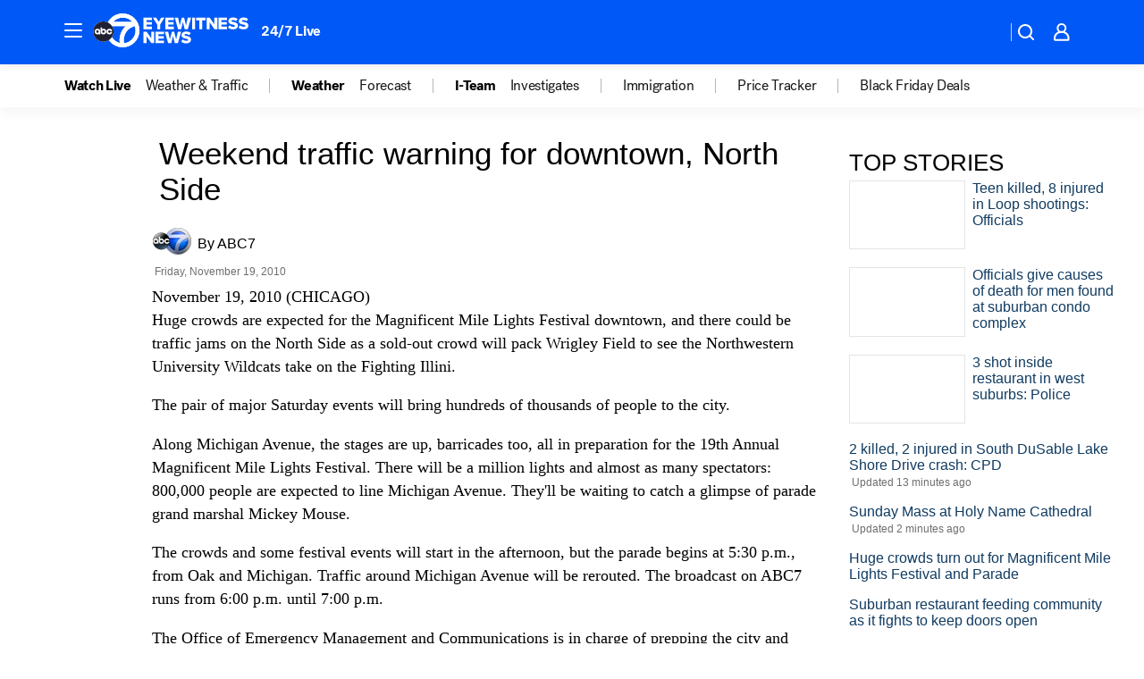

--- FILE ---
content_type: application/javascript
request_url: https://prod.gatekeeper.us-abc.symphony.edgedatg.go.com/vp2/ws/utils/2021/geo/video/geolocation/206/001/gt/-1.jsonp
body_size: 1076
content:
{"ver":"2021","device":"001","brand":"206","xmlns":"https://abc.go.com/vp2/ws/xmlns","user":{"allowed":true,"ip":"18.221.228.230","proxy":"hosting","bandwidth":"broadband","zipcode":"43230","city":"columbus","state":"oh","country":"usa","isp":"amazon technologies inc.","distributionChannel":"2","org":"amazon technologies inc.","useragent":"Mozilla/5.0 (Macintosh; Intel Mac OS X 10_15_7) AppleWebKit/537.36 (KHTML, like Gecko) Chrome/131.0.0.0 Safari/537.36; ClaudeBot/1.0; +claudebot@anthropic.com)","time":"Sun, 23 Nov 2025 10:31:23 -0500","xff":{"ip":"18.221.228.230, 18.68.21.103, 172.18.12.160"},"id":"2989600B-5C59-46A2-8C7E-73870BBF7C36"},"affiliates":{"affiliate":[{"name":"WSYX","logo":"https://cdn1.edgedatg.com/aws/v2/abc/Live/video/13877091/1ba6f58005365daed202fccf8ab4df07/284x160-Q75_1ba6f58005365daed202fccf8ab4df07.png","dma":"COLUMBUS, OH","rank":"34","id":"WSYX","event":{"url":{"callback":"event_flat_file","value":"https://liveeventsfeed.abc.go.com/wsyx.json"},"refresh":{"unit":"second","value":"300"}}}],"count":1},"server":{"time":"Sun, 23 Nov 2025 15:31:23 +0000"}}